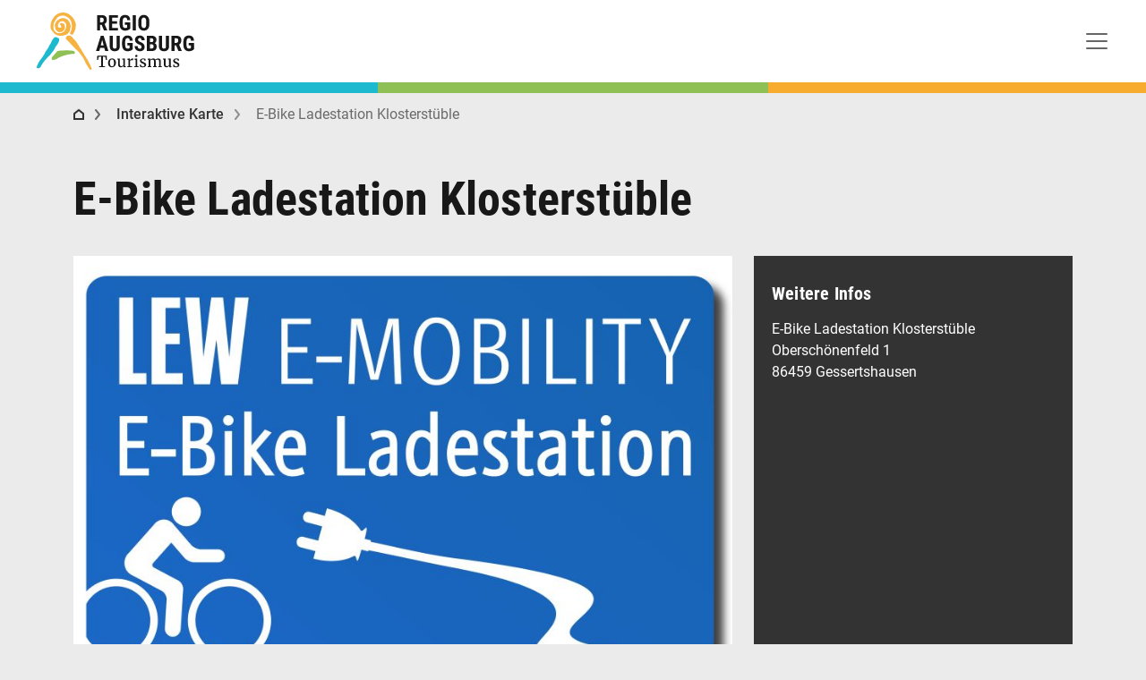

--- FILE ---
content_type: text/html; charset=UTF-8
request_url: https://www.augsburg-tourismus.de/de/poi/e-bike-ladestation-klosterst%C3%BCble
body_size: 11912
content:
<!DOCTYPE html>
<html lang="de">
<head>
<meta charset="UTF-8">
<title>E-Bike Ladestation Klosterstüble - Regio Augsburg Tourismus</title>
<base href="https://www.augsburg-tourismus.de/">
<meta name="robots" content="index,follow">
<meta name="description" content="">
<meta name="generator" content="Contao Open Source CMS">
<meta name="viewport" content="width=device-width, initial-scale=1">
<link rel="stylesheet" href="/assets/css/cookiebar_default.css,colorbox.min.css,main.scss,bootstrap-icons...-4ff7119a.css"><script src="/assets/js/jquery.min.js-9bdc1ca2.js"></script><link rel="alternate" hreflang="de" href="https://www.augsburg-tourismus.de/de/poi">
<link rel="alternate" hreflang="x-default" href="https://www.augsburg-tourismus.de/de/poi">
<script defer>var initializeGoogleMaps=function(){"use strict";function loadGoogleMaps(){var objJSScript=document.createElement("script");objJSScript.src="https://maps.google.com/maps/api/js?language=de&key=AIzaSyAY3mv4vYn_N77kkrB8SUJz35gMmIdW5Ws";objJSScript.id="id_ctlg_gm_api";objJSScript.defer="true";objJSScript.onload=loadGoogleMapsInfoBoxLibrary;document.body.appendChild(objJSScript)}function loadGoogleMapsInfoBoxLibrary(){var objJSScript=document.createElement("script");objJSScript.src="bundles/alnvcatalogmanager/InfoBox.js";objJSScript.id="id_ctlg_ib";objJSScript.defer="true";objJSScript.onload=loadCatalogManagerMaps;document.body.appendChild(objJSScript)}function loadCatalogManagerMaps(){if(typeof CatalogManagerMaps!=="undefined"){if(typeof CatalogManagerMaps==="object"&&CatalogManagerMaps.length){for(var i=0;i<CatalogManagerMaps.length;i++){CatalogManagerMaps[i]()}}}}loadGoogleMaps()}</script><script>document.addEventListener("DOMContentLoaded",()=>{const parallaxContainers=document.querySelectorAll(".parallax-container");const isMobile=/iPod|iPhone|iPad|Android/i.test(navigator.userAgent);const setParallaxHeight=()=>{const height=isMobile?Math.floor(window.innerHeight*0.5):Math.max(window.innerHeight*0.7,200)|0;parallaxContainers.forEach(container=>{container.style.height=`${height}px`})};setParallaxHeight();if(!isMobile){window.addEventListener("resize",setParallaxHeight)}})</script>
</head>
<body id="top">
<div id="wrapper">
<header id="header">
<div class="inside">
<!-- indexer::stop -->
<nav class="mod_navigation block navbar navbar-expand-xxl navbar-ligh mx-lg-4">
<a class="navbar-brand brand-full" href="https://www.augsburg-tourismus.de/de"><img src="files/augsburgtourismus/theme/images/logo_desktop.svg" width="178" height="66" alt="Regio Augsburg Tourismus" itemprop="image"></a>
<a href="/de/poi/e-bike-ladestation-klosterst%C3%BCble#skipNavigation4" class="invisible d-none">Navigation überspringen</a>
<button class="navbar-toggler" type="button" data-bs-toggle="collapse" data-bs-target="#navbarSupportedContent" aria-controls="navbarSupportedContent" aria-expanded="false" aria-label="Toggle navigation">
<span class="navbar-toggler-icon"></span>
</button>
<div class="collapse navbar-collapse" id="navbarSupportedContent">
<ul class="navbar-nav ms-auto mt-2 mt-xl-0 level_1">
<li class="nav-item">
<a href="/de/unesco-welterbe" class="nav-link"
>
UNESCO-Welterbe      </a>
</li>
<li class="nav-item">
<a href="/de/fuehrungen" title="Führungen in Augsburg" class="nav-link"
>
Führungen      </a>
</li>
<li class="nav-item">
<a href="/de/sehenswuerdigkeiten/highlights" title="Sehenswürdigkeiten von Augsburg und Umgebung" class="nav-link"
>
Sehenswert      </a>
</li>
<li class="nav-item">
<a href="/de/museen-in-augsburg-und-der-region" class="nav-link"
>
Museen      </a>
</li>
<li class="nav-item">
<a href="/de/aktivitaeten" title="Erleben Sie Augsburg und die Region" class="nav-link"
>
Aktivitäten      </a>
</li>
<li class="nav-item">
<a href="/de/uebernachten" title="Übernachten in Augsburg und der Region" class="nav-link"
>
Übernachten      </a>
</li>
<li class="nav-item">
<a href="/de/essen-trinken" title="Essen&amp;Trinken in Augsburg und der Region" class="nav-link"
>
Gastro      </a>
</li>
<li class="nav-item">
<a href="/de/messe-tagung-kongress" class="nav-link"
>
Messe&Tagung      </a>
</li>
<li class="nav-item">
<a href="/de/Tickets" class="nav-link"
>
Tickets      </a>
</li>
</ul>
<ul class="ms-3 nav flex-row-reverse">
<li class="nav-item dropdown">
<!-- indexer::stop -->
<nav class="mod_changelanguage block">
<a class="ps-2 dropdown-toggle" data-bs-toggle="dropdown" href="#" role="button" aria-haspopup="true" aria-expanded="false">
<span class="visually-hidden">Sprache wechseln
</span>
<span class="icon lang-de active" aria-hidden="true"></span>
</a>
<div class="dropdown-menu dropdown-menu-end level_1">
<a
class="dropdown-item lang-de active active"
href="/de/poi"
>
Deutsch        </a>
<a
class="dropdown-item lang-en nofallback"
href="/en/welcome"
>
Englisch - English        </a>
<a
class="dropdown-item lang-it nofallback"
href="/it/benvenuti-ad-augusta"
>
Italienisch - italiano        </a>
<a
class="dropdown-item lang-ja nofallback"
href="/ja/"
>
Japanisch - 日本語        </a>
</div>
</nav>
<!-- indexer::continue --></li>
<li class="nav-item me-2">
<a class="search-toggler" aria-expanded="false" title="Suche öffnen">
<span class="visually-hidden">Suche öffnen</span>
<span class="icon icon-search" aria-hidden="true"></span>
</a>
</li>
<li class="nav-item me-2">
<a href="/de/interaktive-karte" title="Interaktive Karte">
<span class="visually-hidden">Interaktive Karte</span>
<span class="icon icon-map" aria-hidden="true"></span>
</a>
</li>
<li class="nav-item me-2">
<a class="ps-2" href="/de/tourist-info" title="Tourist-Information">
<span class="visually-hidden">Tourist-Information</span>
<span class="icon icon-info" aria-hidden="true"></span>
</a>
</li>
</ul>
</div>
<span id="skipNavigation4" class="invisible d-none"></span>
</nav>
<!-- indexer::continue -->
<!-- indexer::stop -->
<div class="ce_form block">
<form action="/de/suche" method="get" enctype="application/x-www-form-urlencoded" id="top_search" class="position-fixed">
<div class="formbody">
<div class="d-flex">      <label for="ctrl_1262" class="visually-hidden form-control me-sm-2">
Suchbegriff eingeben          </label>
<input type="search" name="keywords" id="ctrl_1262" class="text form-control me-sm-2" value="" placeholder="Suche">
<button type="submit" id="ctrl_1263" class="submit btn btn-outline-dark rounded-pill my-2 my-sm-0">Suchen</button>
</div>  </div>
</form>
</div>
<!-- indexer::continue -->
<script>document.currentScript.previousElementSibling.querySelector('form')?.addEventListener('submit',e=>{if(e.submitter){setTimeout(()=>e.submitter.disabled=!0);setTimeout(()=>e.submitter.disabled=!1,30000)}})</script>
<div class="stripes d-flex flex-row">
<div class="stripe-1"></div>
<div class="stripe-2"></div>
<div class="stripe-3"></div>
</div>            </div>
</header>
<div id="container_before">
<div class="inside">
<!-- indexer::stop -->
<nav class="mod_breadcrumb block" aria-label="breadcrumb">
<div class="container">
<ol class="breadcrumb">
<li class="breadcrumb-item first"><a href="https://www.augsburg-tourismus.de/de" title="Regio Augsburg Tourismus">Regio Augsburg Tourismus</a></li>
<li class="breadcrumb-item"><a href="/de/interaktive-karte" title="Interaktive Karte"><span>Interaktive Karte</span></a></li>
<li class="breadcrumb-item active" aria-current="page"><span>E-Bike Ladestation Klosterstüble</span></li>
</ol>
</div>
</nav>
<!-- indexer::continue -->
</div>
</div>
<div id="container">
<main id="main">
<div class="inside">
<div class="mod_article block container" id="article-1554">
<div class="mod_catalogMasterView block">
<div class="ctlg_master block">
<h1>E-Bike Ladestation Klosterstüble</h1>
<!-- start
*
* The code below should not be used. You can replace it with your own code. Just follow the instruction:
*
* All catalog values are located in the "$this" Variable. Access individual values ​​with the arrow operator.
* For Example:
* Output simple string: $this->yourFieldname
* Format numbers: number_format( $this->yourFieldname, 2, ',', '.' ) €
* Output joins: $this->tablenameYourFieldname
* Output array: implode ( ', ', $this->yourFieldname )
* Output associative array: implode( ', ', array_map( function( $arrValue ) { return $arrValue['title'] }, $this->yourFieldname ) )
*
-->
<div class="ctlg_entities row mb-4">
<div class="col-sm-12 col-md-12 col-lg-8">
<div class="mb-4">
<img src="/assets/images/4/p_100130054-z0q00ysp6za7v2t.jpg"  width="856" height="571" alt="E-Bike Ladestation Klosterstüble">
</div>
<div class="bg-white h-auto">
<div class="teasertext">
<p class="lead"></p>
<p></p>
</div>
</div>
</div>
<div class="col-sm-12 col-md-12 col-lg-4">
<div class="bg-dark-subtle h-100">
<div class="">
<h4>Weitere Infos</h4>
<p>E-Bike Ladestation Klosterstüble<br>Oberschönenfeld 1<br>86459 Gessertshausen</p>      	  </div>
</div>
</div>
</div>
<!-- end -->
<h2 class="mt-5">Übersichtskarte</h2>
<div class="mb-4">
<div class="mod_catalogUniversalView block">
<div id="id_map_286" class="catalog_map_default" style="width: 100%; height: 600px;">
<div class="bg-white w-100 h-100 d-flex justify-content-center align-items-center">
<div class="text-center">
<img src="/files/augsburgtourismus/theme/images/cookie-consent/Cookie-Consent_Google-Maps.png"  width="129" height="116" alt="" class="mb-4">
<div class="h2">Google Maps ist blockiert</div>
<p>Stimmen Sie der Nutzung von Google Maps zur Darstellung von Karten zu.</p>
<button id="confirm_map_286" class="mt-3 btn btn-outline-dark submit">Akzeptieren und anzeigen</button>
</div>
</div>
</div>
<script defer>'use strict';var CatalogManagerMaps=CatalogManagerMaps||[];var objCatalogMapView_map_286=null;var objCatalogMapBounds_map_286=null;CatalogManagerMaps[CatalogManagerMaps.length]=function(){var objLatLng=new google.maps.LatLng("48.358492","10.7914007");objCatalogMapBounds_map_286=new google.maps.LatLngBounds();objCatalogMapView_map_286=new google.maps.Map(document.getElementById("id_map_286"),{maxZoom:19,center:objLatLng,zoom:17,scrollwheel:!1,mapTypeId:google.maps.MapTypeId.ROADMAP,disableDefaultUI:!0,zoomControl:!0,styles:[{"featureType":"poi","elementType":"all","stylers":[{"visibility":"off"}]}]})}</script>
<script defer>var enableGoogleMaps=function(){var objAgreeButton=document.getElementById('confirm_map_286');if(typeof objAgreeButton!=='undefined'){objAgreeButton.addEventListener('click',function(){var objDate=new Date();objDate.setTime(objDate.getTime()+30758400);var strExpires="expires="+objDate.toUTCString();document.cookie="catalog_google_maps_privacy_confirmation=1;"+strExpires+";path=/";initializeGoogleMaps()})}};if(document.addEventListener){document.addEventListener('DOMContentLoaded',enableGoogleMaps,!1)}else if(document.attachEvent){document.attachEvent('onload',enableGoogleMaps)}</script>
<script defer>'use strict';var CatalogManagerMaps=CatalogManagerMaps||[];CatalogManagerMaps[CatalogManagerMaps.length]=function(){var objLatLng=new google.maps.LatLng("48.3125361","10.7263814");var objMarker=new google.maps.Marker({map:objCatalogMapView_map_286,position:objLatLng});objCatalogMapBounds_map_286.extend(objLatLng);objCatalogMapView_map_286.fitBounds(objCatalogMapBounds_map_286)}</script>
</div>
</div>
</div>
</div>
</div>
</div>
</main>
</div>
<footer id="footer">
<div class="inside">
<div class="bg-primary-tint-50 d-flex justify-content-center align-items-center flex-wrap gap-3 text-center p-4 mb-5">
<img src="/assets/images/x/brochures_72x72-v90nw391n1kp8yt.svg"  width="72" height="72" alt="Broschüren lesen, downloaden oder bestellen">
<p class="mb-0 mx-4 fs-3 fw-medium text-dark">
Broschüren lesen, downloaden oder bestellen
</p>
<a class="btn btn-dark" href="/de/broschueren">Broschüren</a>
</div>
<div class="footer">
<div class="container">
<div class="footer-inner">
<div class="row">
<div class="col-sm-6 col-lg-3">
<div class="footer-content">
<h4>Regio Augsburg Tourismus</h4>
<!-- indexer::stop -->
<nav class="mod_customnav block">
<a href="/de/poi/e-bike-ladestation-klosterst%C3%BCble#skipNavigation215" class="invisible">Navigation überspringen</a>
<ul class="nav flex-column level_1">
<li><a href="/de/wir-ueber-uns">Wir über uns</a></li>
<li><a href="/de/leistungen-fuer-mitglieder">Leistungen für Mitglieder</a></li>
<li><a href="/de/mitglieder">Mitglieder</a></li>
<li><a href="/de/kontakt">Kontakt</a></li>
<li><a href="/de/presse">Presse</a></li>
<li><a href="/de/pressespiegel">Pressespiegel</a></li>
<li><a href="/de/allgemeine-geschaeftsbedingungen">Allgemeine Geschäftsbedingungen</a></li>
<li><a href="/de/impressum">Impressum</a></li>
<li><a href="/de/datenschutz">Datenschutz</a></li>
<li><a href="/de/sitemap">Sitemap</a></li>
<li><!-- indexer::stop -->
<div class="mod_cookiebar_opener block">
<a href="javascript:;" class="ccb-trigger ccb-prefill" title="" rel="noreferrer noopener">Cookie-Einstellungen</a>
</div>
<!-- indexer::continue --></li>
</ul>
<span id="skipNavigation215" class="invisible"></span>
</nav>
<!-- indexer::continue -->
</div>
</div>
<div class="col-sm-6 col-lg-3">
<div class="footer-content">
<h4>Tourist-Information</h4>
<p>Am Rathausplatz 1, Augsburg<br>
T. +49(0)821 50207-0<br>
<a href="&#109;&#97;&#105;&#108;&#116;&#111;&#58;&#116;&#x6F;&#117;&#x72;&#105;&#x73;&#109;&#x75;&#115;&#x40;&#114;&#x65;&#103;&#x69;&#111;&#x2D;&#97;&#x75;&#103;&#x73;&#98;&#x75;&#114;&#x67;&#46;&#x64;&#101;" class="email">&#116;&#x6F;&#117;&#x72;&#105;&#x73;&#109;&#x75;&#115;&#x40;&#114;&#x65;&#103;&#x69;&#111;&#x2D;&#97;&#x75;&#103;&#x73;&#98;&#x75;&#114;&#x67;&#46;&#x64;&#101;</a></p>
<p>April bis Oktober:<br>
Mo–Fr: 8.30 bis 17.30 Uhr<br>
Sa: 10 bis 17 Uhr<br>
So, Feiertage: 10 bis 15 Uhr</p>
<p>November bis März:<br>
Mo–Fr: 9 bis 17 Uhr<br>
Sa: 10 bis 17 Uhr<br>
So, Feiertage: 10 bis 15 Uhr</p>
</div>
</div>
<div class="d-none d-lg-block col-sm-12 col-lg-6">
<div class="footer-content">
<h4>Partner-Links</h4>
<div class="row">
<div class="col-sm-6">
<strong>Region</strong>
<nav>
<ul class="nav flex-column">
<li class="nav-item"><a target="_blank" href="https://www.augsburg.de">www.augsburg.de</a></li>
<li class="nav-item"><a target="_blank" href="https://www.lra-aic-fdb.de">www.lra-aic-fdb.de</a></li>
<li class="nav-item"><a target="_blank" href="https://www.landkreis-augsburg.de">www.landkreis-augsburg.de</a></li>
<li class="nav-item"><a target="_blank" href="https://www.augsburg-city.de">www.augsburg-city.de</a></li>
</ul>
</nav>
<strong>Tourismuspartner</strong>
<nav>
<ul class="nav flex-column">
<li class="nav-item"><a target="_blank" href="https://www.augsburger-land.de">www.augsburger-land.de</a></li>
<li class="nav-item"><a target="_blank" href="https://www.wittelsbacherland.de">www.wittelsbacherland.de</a></li>
<li class="nav-item"><a target="_blank" href="https://www.romantischestrasse.de">www.romantischestrasse.de</a></li>
<li class="nav-item"><a target="_blank" href="https://historicgermany.travel">www.historicgermany.travel</a></li>
<li class="nav-item"><a target="_blank" href="https://www.bayerisch-schwaben.de">www.bayerisch-schwaben.de</a></li>
<li class="nav-item"><a target="_blank" href="https://www.seenschifffahrt.de">www.seenschifffahrt.de</a></li>
<li class="nav-item"><a target="_blank" href="https://www.neuburg-donau.de/">www.neuburg-donau.de</a></li>
</ul>
</nav>
</div>
<div class="col-sm-6">
<strong>Ferienstraßen</strong>
<nav>
<ul class="nav flex-column">
<li class="nav-item"><a target="_blank" href="https://www.romantischestrasse.de">www.romantischestrasse.de</a></li>
<li class="nav-item"><a target="_blank" href="https://www.viaclaudia.org">www.viaclaudia.org</a></li>
<li class="nav-item"><a target="_blank" href="https://www.viajulia.de">www.viajulia.de</a></li>
<li class="nav-item"><a target="_blank" href="https://www.sisi-strasse.info">www.sisi-strasse.info</a></li>
<li class="nav-item"><a target="_blank" href="https://www.fuggerstrasse.eu">www.fuggerstrasse.eu</a></li>
</ul>
</nav>
<strong>Medienpartner</strong>
<nav>
<ul class="nav flex-column">
<li class="nav-item"><a target="_blank" href="http://www.augsburger-allgemeine.de">www.augsburger-allgemeine.de</a></li>
<li class="nav-item"><a target="_blank" href="http://www.klassikradio.de">www.klassikradio.de</a></li>
<li class="nav-item"><a target="_blank" href="https://www.br-klassik.de/">www.br-klassik.de</a></li>
<li class="nav-item"><a target="_blank" href="https://www.augsburgwiki.de/">www.augsburgwiki.de</a></li>
</ul>
</nav>
</div>
</div>
</div>
</div>
</div>
<div class="text-center pt-4">
<!-- from cache (3046/3600) --><style>#pe_rating{display:inline-block;font-size:16px;text-align:center;color:#726542;border:none;text-decoration:none;outline:none;font-size-adjust:.5}#pe_rating,#pe_rating *{box-sizing:border-box}#pe_rating #pe_additional_info{overflow:hidden;height:20px;margin:-20px;line-height:200px;padding-top:20px}#pe_rating.pe_g #pe_name{overflow:hidden;position:absolute;height:10px;line-height:50px;padding-top:50px}#pe_rating.pe_g #pe_name img{display:block}#pe_rating.pe_g .pe_u{display:block;margin:0 0 .3em;font-size:.8em;line-height:1.2em;color:#726542}#pe_rating.pe_g.pe_l>span>span{margin-left:.1em;margin-right:.1em}#pe_rating.pe_g.pe_l>span>span.pe_u{vertical-align:.6em}#pe_rating.pe_t.pe_b>span>span:first-of-type{display:inline}#pe_rating.pe_t #pe_name,#pe_rating.pe_t>span>span{font-size:.8em;line-height:1.2em}#pe_rating.pe_t>span>span{display:block}#pe_rating.pe_l>span>.pe_u,#pe_rating.pe_l>span>span{display:inline-block}#pe_rating>span>.pe_u{text-decoration:underline}#pe_rating>span>.pe_u:hover{text-decoration:none}#pe_stars{display:inline-block;position:relative;overflow:visible;width:100px;height:1.6rem;margin:0!important;line-height:1em;font-size:18px;text-align:left}#pe_stars .pe_star_container1{left:0;height:24px;width:24px}#pe_stars .pe_star_container2{left:20px;height:24px;width:24px}#pe_stars .pe_star_container3{left:40px;height:24px;width:24px}#pe_stars .pe_star_container4{left:60px;height:24px;width:24px}#pe_stars .pe_star_container5{left:80px;height:24px;width:24px}#pe_stars #pe_filled_stars_container{display:-webkit-box;display:-ms-flexbox;display:flex}#pe_stars #pe_filled_stars_container svg{max-width:unset}#pe_stars>span{display:block;position:absolute;overflow:hidden;top:.1rem;left:0;padding-top:0}#pe_stars>span>span{padding-top:0}</style>
<a id="pe_rating" title="Kundenbewertungen &amp; Erfahrungen zu Regio Augsburg Tourismus GmbH. Mehr Infos anzeigen." target="_blank" href="https://www.provenexpert.com/regio-augsburg-tourismus-gmbh/" class="pe_g pe_b"> <span id="pe_name"> <span>Regio Augsburg Tourismus GmbH</span> </span> <span> <span id="pe_stars"> <span class="pe_star_container1"> <svg width="24" height="24" viewBox="0 0 24 24" fill="none" xmlns="http://www.w3.org/2000/svg" aria-hidden="true"> <path d="M14.4639 9.21094L14.5811 9.44824L14.8438 9.48438L20.4023 10.25L16.3672 14.0869L16.1719 14.2725L16.2197 14.5381L17.1973 19.9883L12.2324 17.3809L12 17.2588L11.7676 17.3809L6.80176 19.9883L7.78027 14.5381L7.82812 14.2725L7.63281 14.0869L3.59668 10.25L9.15625 9.48438L9.41895 9.44824L9.53613 9.21094L12 4.22266L14.4639 9.21094Z" fill="#AB9044" stroke="#AB9044"/> </svg> </span> <span class="pe_star_container2"> <svg width="24" height="24" viewBox="0 0 24 24" fill="none" xmlns="http://www.w3.org/2000/svg" aria-hidden="true"> <path d="M14.4639 9.21094L14.5811 9.44824L14.8438 9.48438L20.4023 10.25L16.3672 14.0869L16.1719 14.2725L16.2197 14.5381L17.1973 19.9883L12.2324 17.3809L12 17.2588L11.7676 17.3809L6.80176 19.9883L7.78027 14.5381L7.82812 14.2725L7.63281 14.0869L3.59668 10.25L9.15625 9.48438L9.41895 9.44824L9.53613 9.21094L12 4.22266L14.4639 9.21094Z" fill="#AB9044" stroke="#AB9044"/> </svg> </span> <span class="pe_star_container3"> <svg width="24" height="24" viewBox="0 0 24 24" fill="none" xmlns="http://www.w3.org/2000/svg" aria-hidden="true"> <path d="M14.4639 9.21094L14.5811 9.44824L14.8438 9.48438L20.4023 10.25L16.3672 14.0869L16.1719 14.2725L16.2197 14.5381L17.1973 19.9883L12.2324 17.3809L12 17.2588L11.7676 17.3809L6.80176 19.9883L7.78027 14.5381L7.82812 14.2725L7.63281 14.0869L3.59668 10.25L9.15625 9.48438L9.41895 9.44824L9.53613 9.21094L12 4.22266L14.4639 9.21094Z" fill="#AB9044" stroke="#AB9044"/> </svg> </span> <span class="pe_star_container4"> <svg width="24" height="24" viewBox="0 0 24 24" fill="none" xmlns="http://www.w3.org/2000/svg" aria-hidden="true"> <path d="M14.4639 9.21094L14.5811 9.44824L14.8438 9.48438L20.4023 10.25L16.3672 14.0869L16.1719 14.2725L16.2197 14.5381L17.1973 19.9883L12.2324 17.3809L12 17.2588L11.7676 17.3809L6.80176 19.9883L7.78027 14.5381L7.82812 14.2725L7.63281 14.0869L3.59668 10.25L9.15625 9.48438L9.41895 9.44824L9.53613 9.21094L12 4.22266L14.4639 9.21094Z" fill="#AB9044" stroke="#AB9044"/> </svg> </span> <span class="pe_star_container5"> <svg width="24" height="24" viewBox="0 0 24 24" fill="none" xmlns="http://www.w3.org/2000/svg" aria-hidden="true"> <defs> <linearGradient id="half-fill" x1="0" y1="0" x2="1" y2="0"> <stop offset="50%" stop-color="#AB9044" /> <stop offset="50%" stop-color="#FFFFFF" /> </linearGradient> </defs> <path d="M14.4639 9.21094L14.5811 9.44824L14.8438 9.48438L20.4023 10.25L16.3672 14.0869L16.1719 14.2725L16.2197 14.5381L17.1973 19.9883L12.2324 17.3809L12 17.2588L11.7676 17.3809L6.80176 19.9883L7.78027 14.5381L7.82812 14.2725L7.63281 14.0869L3.59668 10.25L9.15625 9.48438L9.41895 9.44824L9.53613 9.21094L12 4.22266L14.4639 9.21094Z" fill="url(#half-fill)"/> <path d="M14.4639 9.21094L14.5811 9.44824L14.8438 9.48438L20.4023 10.25L16.3672 14.0869L16.1719 14.2725L16.2197 14.5381L17.1973 19.9883L12.2324 17.3809L12 17.2588L11.7676 17.3809L6.80176 19.9883L7.78027 14.5381L7.82812 14.2725L7.63281 14.0869L3.59668 10.25L9.15625 9.48438L9.41895 9.44824L9.53613 9.21094L12 4.22266L14.4639 9.21094Z" fill="none" stroke="#AB9044"/> </svg> </span> </span> <span class="pe_u" style="color:#726542 !important;"> <span>505</span> Bewertungen auf ProvenExpert.com </span> </span> </a><script type="application/ld+json">{ "@context": "https://schema.org/", "@type": "Product", "name": "Regio Augsburg Tourismus GmbH", "description": "Stadtf\u00fchrungen F\u00fchrungen Tourismus Touristinformation Hotels Tagungen Augsburg", "image": "https://images.provenexpert.com/da/e5/c1e8e51a811e382860b77b9779fd/regio-augsburg-tourismus-gmbh_full_1581602722.jpg", "aggregateRating": { "@type": "AggregateRating", "reviewCount": 505, "ratingValue": 4.61, "bestRating": 5, "worstRating": 1 } }</script>
</div>
</div>
</div>
</div>
<div class="subfooter">
<div class="container">
<div class="subfooter-inner">
<div class="row">
<div class="col-sm-7">
<p>© Regio Augsburg Tourismus GmbH 2026</p>
</div>
<div class="col-sm-5">
<ul class="social-media nav flex-row-reverse">
<li class="nav-item d-inline-block">
<a href="https://urbnups.app/HRD1y7tguGb" target="_blank" rel="noopener">
<span class="visually-hidden">Augsburg Tourismus auf urbnups</span>
<span class="icon icon-urbnups" aria-hidden="true"></span>
</a>
</li>
<li class="nav-item d-inline-block">
<a href="https://www.youtube.com/@augsburgtourismus" target="_blank" rel="noopener">
<span class="visually-hidden">Augsburg Tourismus auf YouTube</span>
<span class="icon icon-youtube" aria-hidden="true"></span>
</a>
</li>
<li class="nav-item d-inline-block">
<a href="https://www.instagram.com/augsburgtourismus/?hl=de" target="_blank" rel="noopener">
<span class="visually-hidden">Augsburg Tourismus auf Instagram</span>
<span class="icon icon-instagram" aria-hidden="true"></span>
</a>
</li>
<li class="nav-item d-inline-block">
<a href="https://www.facebook.com/AugsburgTourismus" target="_blank" rel="noopener">
<span class="visually-hidden">Augsburg Tourismus auf Facebook</span>
<span class="icon icon-facebook" aria-hidden="true"></span>
</a>
</li>
</ul>
</div>
</div>
</div>
</div>
</div>            </div>
</footer>
</div>
<script src="/assets/colorbox/js/colorbox.min.js?v=1.6.4.2"></script>
<script>jQuery(function($){$('a[data-lightbox]').map(function(){$(this).colorbox({loop:!1,rel:$(this).attr('data-lightbox'),maxWidth:'95%',maxHeight:'95%'})})})</script>
<script>$(document).ready(function(){$(".carousel").each(function(){var $carousel=$(this);var carouselId=$carousel.attr("id");var $items=$carousel.find(".carousel-item");var $indicators=$carousel.find(".carousel-indicators");var itemCount=$items.length;$items.first().addClass("active");$indicators.empty();for(var i=0;i<itemCount;i++){var $indicator=$("<button>").attr("type","button").attr("data-bs-target","#"+carouselId).attr("data-bs-slide-to",i).attr("aria-label","Slide "+i);if(i===0){$indicator.addClass("active")}
$indicators.append($indicator)}})})</script>
<script src="/files/augsburgtourismus/theme/bootstrap-5.3.6/dist/js/bootstrap.bundle.min.js?v=700c2dd9"></script><script src="/files/augsburgtourismus/theme/js/parallax.min.js?v=2398d1a9"></script><script src="/files/augsburgtourismus/theme/js/jquery.flip.min.js?v=3db9cc5c"></script><script src="/files/augsburgtourismus/theme/googlemaps/markerclusterer/index.min.js?v=687f93b7"></script><script src="/files/augsburgtourismus/theme/simplebar/simplebar.min.js?v=58dbaff8"></script>
<script>$(function(){$(".card-grid").flip()})</script>
<script>document.addEventListener("DOMContentLoaded",()=>{const header=document.getElementById("header");const wrapper=document.getElementById("wrapper");const topSearch=document.getElementById("top_search");const brandImg=document.querySelector(".brand-full img");const searchToggler=document.querySelector(".search-toggler");const dropdownLinks=document.querySelectorAll(".ce_catalogFilterForm .dropdown-menu a");const MOBILE_LOGO="files/augsburgtourismus/theme/images/logo_mobile.svg";const DESKTOP_LOGO="files/augsburgtourismus/theme/images/logo_desktop.svg";const SCROLL_THRESHOLD=31;const MOBILE_WIDTH=767;let brandHeight=brandImg?.clientHeight||66;let options=[];if(window.innerWidth>MOBILE_WIDTH){header?.classList.add("fixed-top");if(wrapper&&header){wrapper.style.paddingTop=`${header.offsetHeight}px`}}
let lastScrollTop=0;let ticking=!1;function onScroll(){const scrollTop=window.scrollY;if(window.innerWidth<=MOBILE_WIDTH)return;if(scrollTop>0){topSearch?.style.setProperty("display","none");if(scrollTop<SCROLL_THRESHOLD){if(brandImg){brandImg.removeAttribute("width");brandImg.removeAttribute("height");brandImg.style.height=`${brandHeight - scrollTop}px`}}else{if(brandImg){brandImg.src=MOBILE_LOGO;brandImg.style.height=`36px`}}}else{if(brandImg){brandImg.src=DESKTOP_LOGO;brandImg.style.height=`66px`}}
ticking=!1}
function requestTick(){if(!ticking){window.requestAnimationFrame(onScroll);ticking=!0}}
window.addEventListener("scroll",requestTick);searchToggler?.addEventListener("click",()=>{if(topSearch){const isVisible=getComputedStyle(topSearch).display!=="none";topSearch.style.display=isVisible?"none":"block"}});dropdownLinks.forEach(link=>{link.addEventListener("click",(event)=>{event.preventDefault();const val=link.getAttribute("data-value");const input=link.querySelector("input");const idx=options.indexOf(val);if(idx>-1||input?.checked){options.splice(idx,1);setTimeout(()=>input&&(input.checked=!1),0)}else{options.push(val);setTimeout(()=>input&&(input.checked=!0),0)}
link.blur()})})})</script>
<script>document.addEventListener("DOMContentLoaded",function(){const blocks=document.querySelectorAll(".layout_short");blocks.forEach((block,i)=>{const content=block.querySelector(".content-collapse");const moreBtn=block.querySelector(".show-more-btn");const lessBtn=block.querySelector(".show-less-btn");const fadeOverlay=block.querySelector(".fade-overlay");if(!content||!moreBtn||!lessBtn)return;const collapsedHeight="72px";if(!content.id){content.id=`content-auto-${i}`;moreBtn.setAttribute("aria-controls",content.id);lessBtn.setAttribute("aria-controls",content.id)}
function expandContent(){const fullHeight=content.scrollHeight+"px";content.style.height=fullHeight;content.style.transition="height 0.3s ease-in-out";content.classList.add("expanded");moreBtn.classList.add("d-none");lessBtn.classList.remove("d-none");moreBtn.setAttribute("aria-expanded","true");lessBtn.setAttribute("aria-expanded","true");if(fadeOverlay)fadeOverlay.style.opacity="0";content.addEventListener("transitionend",function handler(e){if(e.propertyName==="height"){content.style.height="auto";content.removeEventListener("transitionend",handler)}})}
function collapseContent(){const fullHeight=content.scrollHeight+"px";content.style.height=fullHeight;content.offsetHeight;content.style.transition="height 0.3s ease-in-out";content.style.height=collapsedHeight;content.classList.remove("expanded");moreBtn.classList.remove("d-none");lessBtn.classList.add("d-none");moreBtn.setAttribute("aria-expanded","false");lessBtn.setAttribute("aria-expanded","false");if(fadeOverlay)fadeOverlay.style.opacity="1"}
moreBtn.addEventListener("click",expandContent);lessBtn.addEventListener("click",collapseContent)})})</script>
<script>document.querySelectorAll('.load-more').forEach(button=>{const container=button.closest('.load-more-container');if(!container)return;const items=container.querySelectorAll('.load-more-item');let visibleCount=0;const step=9;items.forEach(item=>item.classList.remove('show'));function showNextItems(){for(let i=visibleCount;i<visibleCount+step&&i<items.length;i++){setTimeout(()=>{items[i].classList.add('show')},(i-visibleCount)*100)}
visibleCount+=step;if(visibleCount>=items.length){button.classList.add('d-none')}}
showNextItems();button.addEventListener('click',showNextItems)})</script>
<script>document.addEventListener("DOMContentLoaded",()=>{document.querySelectorAll('.custom-card-front[role="button"]').forEach(front=>{const uid=front.getAttribute("aria-controls").replace("overlay-","");const overlay=document.getElementById("overlay-"+uid);if(!overlay)return;let prevFocus=null;function open(){prevFocus=document.activeElement;front.setAttribute("aria-expanded","true");overlay.setAttribute("aria-hidden","false");overlay.classList.add("show");overlay.focus({preventScroll:!0});overlay.addEventListener("keydown",trapFocus)}
function close(){front.setAttribute("aria-expanded","false");overlay.setAttribute("aria-hidden","true");overlay.classList.remove("show");overlay.removeEventListener("keydown",trapFocus);setTimeout(()=>{if(prevFocus&&typeof prevFocus.focus==="function"){prevFocus.focus({preventScroll:!0})}else{front.focus({preventScroll:!0})}},200)}
function trapFocus(e){if(e.key==="Escape"){e.preventDefault();close()}
if(e.key==="Enter"||e.key===" "){e.preventDefault();close()}}
front.addEventListener("click",()=>{if(front.getAttribute("aria-expanded")==="true")close();else open()});front.addEventListener("keydown",e=>{if(e.key==="Enter"||e.key===" "){e.preventDefault();if(front.getAttribute("aria-expanded")==="true")close();else open()}});overlay.addEventListener("click",close);overlay.addEventListener("keydown",trapFocus)})})</script>
<script type="application/ld+json">
{
    "@context": "https:\/\/schema.org",
    "@graph": [
        {
            "@type": "WebPage"
        },
        {
            "@type": "BreadcrumbList",
            "itemListElement": [
                {
                    "@type": "ListItem",
                    "item": {
                        "@id": "\/de\/barrierefreiheit",
                        "name": "Augsburg Tourismus DE (Deutsch)"
                    },
                    "position": 1
                },
                {
                    "@type": "ListItem",
                    "item": {
                        "@id": "\/de\/interaktive-karte",
                        "name": "Interaktive Karte"
                    },
                    "position": 2
                },
                {
                    "@type": "ListItem",
                    "item": {
                        "@id": "\/de\/poi\/e-bike-ladestation-klosterst%C3%BCble",
                        "name": "E-Bike Ladestation Klosterstüble"
                    },
                    "position": 3
                }
            ]
        }
    ]
}
</script>
<script type="application/ld+json">
{
    "@context": "https:\/\/schema.contao.org",
    "@graph": [
        {
            "@type": "Page",
            "fePreview": false,
            "groups": [],
            "noSearch": false,
            "pageId": 1280,
            "protected": false,
            "title": "E-Bike Ladestation Klosterstüble"
        }
    ]
}
</script>
<!-- indexer::stop -->
<div  class="contao-cookiebar cc-wrap cookiebar_default_deny cc-middle" role="complementary" aria-describedby="cookiebar-desc" data-nosnippet>
    <div class="cc-inner" aria-live="assertive" role="alert">
        <div id="cookiebar-desc" class="cc-head">
                            <p><strong>Cookie- und Datenschutzhinweise</strong></p>
<p>Diese Webseite verwendet Cookies und externe Medien, um bestimmte Funktionen zu ermöglichen und das Angebot zu verbessern.</p>                    </div>

        <div class="cc-groups">
                                                <div class="cc-group">
                                                    <input type="checkbox" name="group[]" id="g1" value="1" data-toggle-cookies disabled checked>
                                                <label for="g1" class="group">Essenziell</label>
                        <button class="cc-detail-btn cc-focus" data-toggle-group aria-expanded="false" aria-controls="cg1">
                            <span>Details einblenden<span class="cc-invisible"> für Essenziell</span></span>
                            <span>Details ausblenden<span class="cc-invisible"> für Essenziell</span></span>
                        </button>
                        <div id="cg1" class="cc-cookies toggle-group">
                                                                                        <div class="cc-cookie">
                                    <input type="checkbox" name="cookie[]" id="c2" value="2" disabled checked>
                                    <label for="c2" class="cookie">Contao HTTPS CSRF Token</label>
                                    <p>Schützt vor Cross-Site-Request-Forgery Angriffen.</p>                                                                            <div class="cc-cookie-info">
                                                                                                                                        <div><span>Speicherdauer:</span> Dieses Cookie bleibt nur für die aktuelle Browsersitzung bestehen.</div>
                                                                                                                                </div>
                                                                                                        </div>
                                                            <div class="cc-cookie">
                                    <input type="checkbox" name="cookie[]" id="c3" value="3" disabled checked>
                                    <label for="c3" class="cookie">PHP SESSION ID</label>
                                    <p>Speichert die aktuelle PHP-Session.</p>                                                                            <div class="cc-cookie-info">
                                                                                                                                        <div><span>Speicherdauer:</span> Dieses Cookie bleibt nur für die aktuelle Browsersitzung bestehen.</div>
                                                                                                                                </div>
                                                                                                        </div>
                                                    </div>
                    </div>
                                    <div class="cc-group">
                                                    <input type="checkbox" name="group[]" id="g2" value="2" data-toggle-cookies>
                                                <label for="g2" class="group">Statistik</label>
                        <button class="cc-detail-btn cc-focus" data-toggle-group aria-expanded="false" aria-controls="cg2">
                            <span>Details einblenden<span class="cc-invisible"> für Statistik</span></span>
                            <span>Details ausblenden<span class="cc-invisible"> für Statistik</span></span>
                        </button>
                        <div id="cg2" class="cc-cookies toggle-group">
                                                                                        <div class="cc-cookie">
                                    <input type="checkbox" name="cookie[]" id="c98" value="98">
                                    <label for="c98" class="cookie">Google Analytics</label>
                                                                                                                                            </div>
                                                            <div class="cc-cookie">
                                    <input type="checkbox" name="cookie[]" id="c4" value="4">
                                    <label for="c4" class="cookie">Matomo</label>
                                                                                                                                            </div>
                                                    </div>
                    </div>
                                    <div class="cc-group">
                                                    <input type="checkbox" name="group[]" id="g3" value="3" data-toggle-cookies>
                                                <label for="g3" class="group">Externe Medien</label>
                        <button class="cc-detail-btn cc-focus" data-toggle-group aria-expanded="false" aria-controls="cg3">
                            <span>Details einblenden<span class="cc-invisible"> für Externe Medien</span></span>
                            <span>Details ausblenden<span class="cc-invisible"> für Externe Medien</span></span>
                        </button>
                        <div id="cg3" class="cc-cookies toggle-group">
                            <p>Inhalte von Videoplattformen und Social-Media-Plattformen werden standardmäßig blockiert. Wenn Cookies von externen Medien akzeptiert werden, bedarf der Zugriff auf diese Inhalte keiner manuellen Einwilligung mehr.</p>                                                            <div class="cc-cookie">
                                    <input type="checkbox" name="cookie[]" id="c104" value="104">
                                    <label for="c104" class="cookie">Brevo Newsletter</label>
                                                                                                                                            </div>
                                                            <div class="cc-cookie">
                                    <input type="checkbox" name="cookie[]" id="c6" value="6">
                                    <label for="c6" class="cookie">YouTube</label>
                                                                                                                                            </div>
                                                            <div class="cc-cookie">
                                    <input type="checkbox" name="cookie[]" id="c11" value="11">
                                    <label for="c11" class="cookie">Vimeo</label>
                                                                                                                                            </div>
                                                            <div class="cc-cookie">
                                    <input type="checkbox" name="cookie[]" id="c7" value="7">
                                    <label for="c7" class="cookie">Yumpu</label>
                                    <p>Die Darstellung von Magazinen und Broschüren zum Blättern ist eine externe Funktion von <a href="http://www.yumpu.com" target="_blank" rel="noopener">Yumpu</a>. Mit Ihrer Einwilligung werden Daten an den Anbieter gesendet und Cookies aktiviert. Mehr Infos finden Sie in den <a href="/de/datenschutz">Datenschutzbestimmungen</a>.</p>                                                                                                        </div>
                                                            <div class="cc-cookie">
                                    <input type="checkbox" name="cookie[]" id="c32" value="32">
                                    <label for="c32" class="cookie">Ameropa</label>
                                    <p>Die Hotel+Bahn-Angebote sind eine externe Funktion von <a href="http://www.ameropa.de" target="_blank" rel="noopener">Ameropa</a>. Mit Ihrer Einwilligung werden Daten an den Anbieter gesendet und Cookies aktiviert. Mehr Infos finden Sie in den <a href="/de/datenschutz">Datenschutzbestimmungen</a>.</p>                                                                                                        </div>
                                                            <div class="cc-cookie">
                                    <input type="checkbox" name="cookie[]" id="c5" value="5">
                                    <label for="c5" class="cookie">Milotree</label>
                                                                                                                                            </div>
                                                            <div class="cc-cookie">
                                    <input type="checkbox" name="cookie[]" id="c8" value="8">
                                    <label for="c8" class="cookie">Webticketshop</label>
                                                                                                                                            </div>
                                                            <div class="cc-cookie">
                                    <input type="checkbox" name="cookie[]" id="c37" value="37">
                                    <label for="c37" class="cookie">Webticketwidget</label>
                                                                                                                                            </div>
                                                            <div class="cc-cookie">
                                    <input type="checkbox" name="cookie[]" id="c9" value="9">
                                    <label for="c9" class="cookie">Google Maps</label>
                                                                                                                                            </div>
                                                            <div class="cc-cookie">
                                    <input type="checkbox" name="cookie[]" id="c10" value="10">
                                    <label for="c10" class="cookie">Radeln und Wandern</label>
                                                                                                                                            </div>
                                                            <div class="cc-cookie">
                                    <input type="checkbox" name="cookie[]" id="c33" value="33">
                                    <label for="c33" class="cookie">Augsburg.tv</label>
                                                                                                                                            </div>
                                                            <div class="cc-cookie">
                                    <input type="checkbox" name="cookie[]" id="c34" value="34">
                                    <label for="c34" class="cookie">Facebook</label>
                                                                                                                                            </div>
                                                            <div class="cc-cookie">
                                    <input type="checkbox" name="cookie[]" id="c103" value="103">
                                    <label for="c103" class="cookie">PioSphere Chatbot</label>
                                                                                                                                            </div>
                                                    </div>
                    </div>
                                    </div>

        <div class="cc-footer highlight">
                                <button class="cc-btn cc-focus save" data-save>Auswahl speichern</button>
                <button class="cc-btn cc-focus success" data-accept-all>Alle akzeptieren</button>
                <button class="cc-btn cc-focus deny" data-deny-all>Alle ablehnen</button>
        </div>

        <div class="cc-info">
                                                                <a class="cc-focus" href="https://www.augsburg-tourismus.de/de/datenschutz">Datenschutz</a>
                                    <a class="cc-focus" href="https://www.augsburg-tourismus.de/de/impressum">Impressum</a>
                                    </div>
    </div>
</div>
<!-- indexer::continue -->
<script src="bundles/contaocookiebar/scripts/cookiebar.min.js?v=d9ac5ff5"></script><script>var cookiebar = new ContaoCookiebar({configId:1,pageId:1,hideOnInit:0,blocking:0,focusTrap:1,version:5,lifetime:63072000,consentLog:0,token:'ccb_contao_token',doNotTrack:0,currentPageId:1280,excludedPageIds:[17,16],cookies:{"98":{"id":98,"type":"googleAnalytics","checked":false,"token":["_ga","_gat_gtag_G_HS95BEDJKB","_gid"],"resources":[{"src":"https:\/\/www.googletagmanager.com\/gtag\/js?id=G-HS95BEDJKB","flags":["async"],"mode":1}],"priority":0,"scripts":[{"script":"window.dataLayer=window.dataLayer||[];function gtag(){dataLayer.push(arguments)} gtag('js',new Date());gtag('config','G-HS95BEDJKB' ,{\n\t\"anonymize_ip\": true,\n\t\"cookie_domain\": \"augsburg-tourismus.de\",\n\t\"cookie_expires\": 2419200,\n\t\"cookie_prefix\": \"regio\",\n\t\"cookie_update\": false,\n\t\"cookie_flags\": \"SameSite=None;Secure\"\n})","position":3,"mode":1},{"script":"try{ let keys = []; Object.keys(window.google_tag_manager).forEach((key) => { if(key.indexOf('G-') === 0 || key.indexOf('GTM-') === 0){ window['ga-disable-' + key] = true; } }); }catch (e) {}","position":3,"mode":2}]},"4":{"id":4,"type":"matomo","checked":false,"token":null,"resources":[],"priority":0,"scripts":[{"script":"var _paq = window._paq = window._paq || []; _paq.push(['disableCookies']);\n_paq.push(['trackPageView']);\n_paq.push(['enableLinkTracking']); (function() { var u='\/\/matomo.regio-augsburg.de\/'; _paq.push(['setTrackerUrl', u+'matomo.php']); _paq.push(['setSiteId', 1]); var d=document, g=d.createElement('script'), s=d.getElementsByTagName('script')[0]; g.type='text\/javascript'; g.async=true; g.src=u+'matomo.js'; s.parentNode.insertBefore(g,s);})();","position":3,"mode":1}]},"104":{"id":104,"type":"script","checked":false,"token":null,"resources":[],"priority":0,"scripts":[]},"6":{"id":6,"type":"iframe","checked":false,"token":null,"resources":[],"priority":0,"scripts":[],"iframeType":"youtube"},"11":{"id":11,"type":"iframe","checked":false,"token":null,"resources":[],"priority":0,"scripts":[],"iframeType":"vimeo"},"7":{"id":7,"type":"iframe","checked":false,"token":null,"resources":[],"priority":0,"scripts":[],"iframeType":"yumpu"},"32":{"id":32,"type":"iframe","checked":false,"token":null,"resources":[],"priority":0,"scripts":[],"iframeType":"ameropa"},"5":{"id":5,"type":"script","checked":false,"token":null,"resources":[{"src":"https:\/\/cdn001.milotree.com\/container\/011386milotree.js","flags":["async","defer"],"mode":1}],"priority":0,"scripts":[]},"8":{"id":8,"type":"script","checked":false,"token":null,"resources":[],"priority":0,"scripts":[]},"37":{"id":37,"type":"script","checked":false,"token":null,"resources":[],"priority":0,"scripts":[]},"9":{"id":9,"type":"script","checked":false,"token":null,"resources":[{"src":"https:\/\/polyfill.io\/v3\/polyfill.min.js?features=default","flags":["defer"],"mode":1}],"priority":0,"scripts":[{"script":"if (!document.cookie.match(\/^(.*;)?\\s*catalog_google_maps_privacy_confirmation\\s*=\\s*[^;]+(.*)?$\/)) {\n\tvar objDate=new Date();\n\tobjDate.setTime(objDate.getTime()-30758400);\n\tvar strExpires=\"expires=\"+objDate.toUTCString();\n\tdocument.cookie=\"catalog_google_maps_privacy_confirmation=1;\"+strExpires+\";path=\/\";\n\tinitializeGoogleMaps();\n}","position":3,"mode":1}]},"10":{"id":10,"type":"script","checked":false,"token":null,"resources":[],"priority":0,"scripts":[]},"33":{"id":33,"type":"script","checked":false,"token":null,"resources":[],"priority":0,"scripts":[]},"34":{"id":34,"type":"iframe","checked":false,"token":null,"resources":[],"priority":0,"scripts":[],"iframeType":"facebook"},"103":{"id":103,"type":"script","checked":false,"token":null,"resources":[],"priority":0,"scripts":[{"script":"const script = document.createElement(\"script\");\nscript.src = \"https:\/\/chat.piosphere.ai\/widget.js\";\nscript.dataset.apiKey = \"N_Wpv6hh_FaWyrEcFC-pSyXScc4q_IshiYWjR3JHG1Q=\";\nscript.dataset.title = \"Regio Tourismus Augsburg\";\nscript.dataset.greeting = \"Willkommen bei Regio Tourismus Augsburg! Wie kann ich Ihnen bei Ihrer Reiseplanung helfen?\";\nscript.dataset.color = \"#FF9D00\";\nscript.dataset.bubbleColor = \"#FFFFFF\";\nscript.dataset.theme = \"light\";\nscript.dataset.icon = \"https:\/\/www.augsburg-tourismus.de\/files\/augsburgtourismus\/theme\/images\/logo_mobile.svg\";\nscript.dataset.enableNavigation = \"true\";\nscript.dataset.quickQuestions = JSON.stringify([\n    \"Was sind die Top-Sehensw\u00fcrdigkeiten in Augsburg?\",\n    \"Welche Veranstaltungen finden statt?\",\n    \"Wie komme ich nach Augsburg?\"\n  ]);\nscript.dataset.model = \"zai-org\/GLM-4.5-Air\";\ndocument.head.appendChild(script);","position":3,"mode":1}]}},configs:[],disableTracking:0,texts:{acceptAndDisplay:'tl_cookiebar.acceptAndDisplayLabel'}});</script>
</body>
</html>

--- FILE ---
content_type: image/svg+xml
request_url: https://www.augsburg-tourismus.de/files/augsburgtourismus/theme/images/icon-arrow-fwd-16.svg
body_size: 901
content:
<?xml version="1.0" encoding="UTF-8"?>
<svg width="7px" height="12px" viewBox="0 0 7 12" version="1.1" xmlns="http://www.w3.org/2000/svg" xmlns:xlink="http://www.w3.org/1999/xlink">
    <!-- Generator: Sketch 63.1 (92452) - https://sketch.com -->
    <title>Artboard</title>
    <desc>Created with Sketch.</desc>
    <defs>
        <polygon id="path-1" points="0.000150099541 0.0001 6.2803 0.0001 6.2803 12.0001 0.000150099541 12.0001"></polygon>
    </defs>
    <g id="Artboard" stroke="none" stroke-width="1" fill="none" fill-rule="evenodd">
        <g id="Group-3">
            <mask id="mask-2" fill="white">
                <use xlink:href="#path-1"></use>
            </mask>
            <g id="Clip-2"></g>
            <path d="M0.2193,10.3751 C-0.1257,10.8071 -0.0557,11.4361 0.3753,11.7811 C0.8063,12.1261 1.4363,12.0561 1.7813,11.6251 L6.2803,6.0001 L1.7813,0.3751 C1.4363,-0.0559 0.8063,-0.1259 0.3753,0.2191 C-0.0557,0.5641 -0.1257,1.1931 0.2193,1.6251 L3.7193,6.0001 L0.2193,10.3751 Z" id="Fill-1" fill="#666666" mask="url(#mask-2)"></path>
        </g>
    </g>
</svg>

--- FILE ---
content_type: image/svg+xml
request_url: https://www.augsburg-tourismus.de/files/augsburgtourismus/theme/images/icon-32.svg
body_size: 15444
content:
<?xml version="1.0" encoding="UTF-8"?><svg id="Ebene_1" xmlns="http://www.w3.org/2000/svg" width="64" height="383" viewBox="0 0 64 383"><defs><style>.cls-1,.cls-2,.cls-3,.cls-4,.cls-5,.cls-6,.cls-7,.cls-8,.cls-9,.cls-10,.cls-11{fill:none;}.cls-1,.cls-12,.cls-13,.cls-14,.cls-15,.cls-16{stroke-width:0px;}.cls-2,.cls-3{stroke-miterlimit:4;stroke-width:2px;}.cls-2,.cls-5{stroke:#333;}.cls-3,.cls-4,.cls-7{stroke:#666;}.cls-4,.cls-5,.cls-6,.cls-7,.cls-8,.cls-9,.cls-10,.cls-11{stroke-width:2px;}.cls-4,.cls-9{stroke-linecap:round;}.cls-6,.cls-10{stroke:#8ec055;}.cls-8,.cls-9,.cls-11{stroke:#fff;}.cls-9,.cls-10,.cls-11{stroke-linejoin:round;}.cls-12,.cls-13,.cls-14{fill-rule:evenodd;}.cls-12,.cls-16{fill:#fff;}.cls-13,.cls-15{fill:#999;}.cls-14{fill:#333;}</style></defs><g id="Icon-_-32-white"><g id="Icon-_-32"><circle id="Oval" class="cls-1" cx="16" cy="15" r="15"/><line id="Line" class="cls-9" x1="10" y1="15" x2="22" y2="15"/><line id="Line-2" class="cls-8" x1="16" y1="9" x2="16" y2="21"/></g><g id="Icon-_-32-white-2"><g id="Icon-_-32-2"><circle id="Oval-2" class="cls-8" cx="16" cy="15" r="11"/><line id="Line-3" class="cls-11" x1="10" y1="15" x2="22" y2="15"/></g></g></g><g id="Icon-close-32-white"><line id="Line-4" class="cls-8" x1="11" y1="42" x2="21" y2="52"/><line id="Line-Copy" class="cls-8" x1="11" y1="52" x2="21" y2="42"/><circle id="Oval-3" class="cls-1" cx="16" cy="47" r="15"/><circle id="Oval-4" class="cls-8" cx="16" cy="47" r="11"/></g><g id="icon-instagram-32-White"><g id="instagram"><rect id="Rectangle" class="cls-1" x="32" y="95" width="32" height="32"/><path id="Shape" class="cls-12" d="m48,101.2c3.2,0,3.6,0,4.8.1.751.005,1.495.14,2.2.4,1.064.397,1.903,1.236,2.3,2.3.298.694.434,1.446.4,2.2.1,1.3.1,1.6.1,4.8s0,3.6-.1,4.8c-.005.751-.14,1.495-.4,2.2-.397,1.064-1.236,1.903-2.3,2.3-.694.298-1.446.434-2.2.4-1.3.1-1.6.1-4.8.1s-3.6,0-4.8-.1c-.751-.005-1.495-.14-2.2-.4-1.064-.397-1.903-1.236-2.3-2.3-.298-.694-.434-1.446-.4-2.2-.1-1.3-.1-1.6-.1-4.8s0-3.6.1-4.8c-.008-.777.093-1.551.3-2.3.179-.534.488-1.015.9-1.4.443-.335.911-.636,1.4-.9.694-.298,1.446-.434,2.2-.4h4.9m-4.9-2.1c1.2-.1,1.6-.1,4.9-.1s3.7,0,4.9.1c.992.051,1.969.254,2.9.6.841.217,1.604.668,2.2,1.3.622.583,1.101,1.301,1.4,2.1.346.931.549,1.908.6,2.9v5c0,3.3,0,3.7-.1,4.9-.051.992-.254,1.969-.6,2.9-.274.811-.757,1.535-1.4,2.1-.583.622-1.301,1.101-2.1,1.4-.931.346-1.908.549-2.9.6-1.2.1-1.6.1-4.9.1s-3.7,0-4.9-.1c-.992-.051-1.969-.254-2.9-.6-.841-.217-1.604-.668-2.2-1.3-.622-.583-1.101-1.301-1.4-2.1-.346-.931-.549-1.908-.6-2.9v-5c0-3.3,0-3.7.1-4.9.051-.992.254-1.969.6-2.9.217-.841.668-1.604,1.3-2.2.583-.622,1.301-1.101,2.1-1.4.96-.354,1.977-.524,3-.5h0Zm4.9,5.8c-3.424,0-6.2,2.776-6.2,6.2s2.776,6.2,6.2,6.2,6.2-2.776,6.2-6.2c-.016-3.417-2.783-6.184-6.2-6.2h0Zm0,10.1c-2.209,0-4-1.791-4-4s1.791-4,4-4,4,1.791,4,4-1.791,4-4,4Zm7.8-10.4c0-.773-.627-1.4-1.4-1.4s-1.4.627-1.4,1.4.627,1.4,1.4,1.4c.374.008.735-.137.999-.401.264-.264.409-.625.401-.999h0Z"/></g></g><g id="Icon-facebook-32"><g id="facebook"><rect id="Rectangle-2" class="cls-1" y="63" width="32" height="32"/><circle id="Oval-5" class="cls-1" cx="16" cy="79" r="15"/><path id="Path" class="cls-15" d="m28.1,79.2c-.027-6.374-5.033-11.614-11.398-11.934-6.366-.32-11.871,4.393-12.536,10.732-.665,6.339,3.741,12.092,10.034,13.101v-8.4h-3v-3.5h3v-2.6c0-3,1.8-4.7,4.5-4.7.903.012,1.805.078,2.7.2v3h-1.5c-.532-.075-1.07.096-1.459.467s-.589.898-.541,1.433v2.3h3.3l-.5,3.5h-2.7v8.4c5.824-1.034,10.075-6.085,10.1-12h0Z"/></g></g><g id="Icon-facebook-32-2"><g id="facebook-2"><rect id="Rectangle-3" class="cls-1" x="32" y="63" width="32" height="32"/><circle id="Oval-6" class="cls-1" cx="48" cy="79" r="15"/><path id="Path-2" class="cls-16" d="m60.1,79.2c-.027-6.374-5.033-11.614-11.398-11.934-6.366-.32-11.871,4.393-12.536,10.732-.665,6.339,3.741,12.092,10.034,13.101v-8.4h-3v-3.5h3v-2.6c0-3,1.8-4.7,4.5-4.7.903.012,1.805.078,2.7.2v3h-1.5c-.532-.075-1.07.096-1.459.467s-.589.898-.541,1.433v2.3h3.3l-.5,3.5h-2.7v8.4c5.824-1.034,10.075-6.085,10.1-12h0Z"/></g></g><g id="icon-instagram-32"><g id="instagram-2"><rect id="Rectangle-4" class="cls-1" y="95" width="32" height="32"/><path id="Shape-2" class="cls-13" d="m16,101.2c3.2,0,3.6,0,4.8.1.751.005,1.495.14,2.2.4,1.064.397,1.903,1.236,2.3,2.3.298.694.434,1.446.4,2.2.1,1.3.1,1.6.1,4.8s0,3.6-.1,4.8c-.005.751-.14,1.495-.4,2.2-.397,1.064-1.236,1.903-2.3,2.3-.694.298-1.446.434-2.2.4-1.3.1-1.6.1-4.8.1s-3.6,0-4.8-.1c-.751-.005-1.495-.14-2.2-.4-.534-.179-1.015-.488-1.4-.9-.412-.385-.721-.866-.9-1.4-.298-.694-.434-1.446-.4-2.2-.1-1.3-.1-1.6-.1-4.8s0-3.6.1-4.8c-.008-.777.093-1.551.3-2.3.179-.534.488-1.015.9-1.4.443-.335.911-.636,1.4-.9.694-.298,1.446-.434,2.2-.4h4.9m-4.9-2.1c1.2-.1,1.6-.1,4.9-.1s3.7,0,4.9.1c.992.051,1.969.254,2.9.6.841.217,1.604.668,2.2,1.3.622.583,1.101,1.301,1.4,2.1.346.931.549,1.908.6,2.9v5c0,3.3,0,3.7-.1,4.9-.051.992-.254,1.969-.6,2.9-.274.811-.757,1.535-1.4,2.1-.583.622-1.301,1.101-2.1,1.4-.931.346-1.908.549-2.9.6-1.2.1-1.6.1-4.9.1s-3.7,0-4.9-.1c-.992-.051-1.969-.254-2.9-.6-.841-.217-1.604-.668-2.2-1.3-.622-.583-1.101-1.301-1.4-2.1-.346-.931-.549-1.908-.6-2.9v-5c0-3.3,0-3.7.1-4.9.051-.992.254-1.969.6-2.9.217-.841.668-1.604,1.3-2.2.583-.622,1.301-1.101,2.1-1.4.96-.354,1.977-.524,3-.5h0Zm4.9,5.8c-3.424,0-6.2,2.776-6.2,6.2s2.776,6.2,6.2,6.2,6.2-2.776,6.2-6.2c-.016-3.417-2.783-6.184-6.2-6.2h0Zm0,10.1c-2.209,0-4-1.791-4-4s1.791-4,4-4,4,1.791,4,4-1.791,4-4,4Zm7.8-10.4c0-.773-.627-1.4-1.4-1.4s-1.4.627-1.4,1.4.627,1.4,1.4,1.4c.374.008.735-.137.999-.401.264-.264.409-.625.401-.999h0Z"/></g></g><g id="instagram-2"><rect id="Rectangle-2" class="cls-1" y="351" width="32" height="32"/></g><g id="icon-youtube-play-32"><g id="youtube-play"><rect id="Rectangle-5" class="cls-1" y="127" width="32" height="32"/><path id="Shape-3" class="cls-13" d="m28,147.3v-8.6s0-4.1-4.1-4.1h-15.8s-4.1,0-4.1,4.1v8.6s0,4.1,4.1,4.1h15.7c.1,0,4.2,0,4.2-4.1m-7.3-4.3l-7.9,4.6v-9.2l7.9,4.6"/></g></g><g id="icon-youtube-play-32-2"><g id="youtube-play-2"><rect id="Rectangle-6" class="cls-1" x="32" y="127" width="32" height="32"/><path id="Shape-4" class="cls-12" d="m60,147.3v-8.6s0-4.1-4.1-4.1h-15.8s-4.1,0-4.1,4.1v8.6s0,4.1,4.1,4.1h15.7c.1,0,4.2,0,4.2-4.1m-7.3-4.3l-7.9,4.6v-9.2l7.9,4.6"/></g></g><g id="Hamburger-32-off"><circle id="Oval-7" class="cls-1" cx="16" cy="175" r="15"/><line id="Path-3" class="cls-5" x1="7" y1="175" x2="25" y2="175"/><line id="Path-4" class="cls-5" x1="7" y1="170" x2="25" y2="170"/><line id="Path-5" class="cls-5" x1="7" y1="180" x2="25" y2="180"/></g><g id="Hamburger-32-off-2"><circle id="Oval-8" class="cls-1" cx="48" cy="175" r="15"/><line id="Path-6" class="cls-7" x1="39" y1="175" x2="57" y2="175"/><line id="Path-7" class="cls-7" x1="39" y1="170" x2="57" y2="170"/><line id="Path-8" class="cls-7" x1="39" y1="180" x2="57" y2="180"/></g><g id="Map-Pin-32-2022-V2"><g id="Group"><path id="Path-2" class="cls-5" d="m16,195c-4.414,0-8,3.639-8,8.118,0,6.088,8,14.882,8,14.882,0,0,8-8.794,8-14.882,0-4.479-3.586-8.118-8-8.118Z"/><path id="Path-3" class="cls-5" d="m12,203c0-2.2,1.8-4,4-4s4,1.8,4,4-1.78,4-4,4c-2.2,0-4-1.8-4-4h0Z"/></g></g><g id="Map-Pin-32-2022-V2-Copy"><g id="Group-2"><path id="Path-4" class="cls-7" d="m48,195c-4.414,0-8,3.639-8,8.118,0,6.088,8,14.882,8,14.882,0,0,8-8.794,8-14.882,0-4.479-3.586-8.118-8-8.118Z"/><path id="Path-5" class="cls-7" d="m44,203c0-2.2,1.8-4,4-4s4,1.8,4,4-1.78,4-4,4c-2.2,0-4-1.8-4-4h0Z"/></g></g><g id="Pfeil-Zurück-32-mit-Rand-grau"><g id="Group-4-Copy"><g id="Group-3"><line id="Line-5" class="cls-5" x1="23" y1="303" x2="10.5" y2="303"/><polyline id="Path-2-2" class="cls-5" points="16 309 9.2 303 16 297"/></g></g></g><g id="Pfeil-Zurück-32-mit-Rand-grau-2"><g id="Group-4-Copy-2"><g id="Group-3-2"><line id="Line-6" class="cls-4" x1="55" y1="303" x2="43" y2="303"/><polyline id="Path-2-3" class="cls-7" points="48 309 41.2 303 48 297"/></g></g></g><g id="Kalender-32"><g id="Group-4"><circle id="Oval-11" class="cls-1" cx="16" cy="335" r="16"/></g><path id="Shape-5" class="cls-14" d="m22.1,330.2c-.178-.198-.434-.307-.7-.3h-1v-.8c0-.343-.146-.67-.4-.9-.234-.249-.558-.393-.9-.4h-.5c-.343,0-.67.146-.9.4-.249.234-.393.558-.4.9v.8h-3v-.8c0-.343-.146-.67-.4-.9-.263-.188-.577-.293-.9-.3h-.5c-.343,0-.67.146-.9.4-.249.234-.393.558-.4.9v.8h-1c-.552,0-1,.448-1,1v10.2c0,.552.448,1,1,1h11.2c.552,0,1-.448,1-1v-10.3c-.012-.262-.118-.511-.3-.7h0Zm-9.6,10.9h-2.3v-2.3h2.3v2.3h0Zm0-2.8h-2.3v-2.5h2.3v2.5h0Zm0-3h-2.3v-2.3h2.3v2.3h0Zm-.2-3.7q-.1-.1-.1-.2v-2.3q0-.1.1-.2t.2-.1h.5q.1,0,.2.1.1.1.1.2v2.3q0,.1-.1.2-.1.1-.2.1h-.5q-.1,0-.2-.1h0Zm3.2,9.5h-2.5v-2.3h2.5v2.3h0Zm0-2.8h-2.5v-2.5h2.5v2.5h0Zm0-3h-2.5v-2.3h2.5v2.3h0Zm3.1,5.8h-2.6v-2.3h2.5v2.3h.1Zm0-2.8h-2.6v-2.5h2.5v2.5h.1Zm0-3h-2.6v-2.3h2.5v2.3h.1Zm-.2-3.7q-.1-.1-.1-.2v-2.3q0-.1.1-.2.1-.1.2-.1h.5q.1,0,.2.1.1.1.1.2v2.3q0,.1-.1.2-.1.1-.2.1h-.5q-.1,0-.2-.1Zm3,9.5h-2.3v-2.3h2.3v2.3h0Zm0-2.8h-2.3v-2.5h2.3v2.5h0Zm0-3h-2.3v-2.3h2.3v2.3h0Z"/></g><g id="Icon-_-32-white-3"><g id="Icon-_-32-3"><circle id="Oval-13" class="cls-1" cx="48" cy="15" r="15"/><line id="Line-9" class="cls-6" x1="48" y1="9" x2="48" y2="21"/></g><g id="Icon-_-32-white-4"><g id="Icon-_-32-4"><circle id="Oval-14" class="cls-6" cx="48" cy="15" r="11"/><line id="Line-10" class="cls-10" x1="42" y1="15" x2="54" y2="15"/></g></g></g><g id="icon-information-grau-32-on-2022-V2"><g id="Group-3"><path id="Path-12" class="cls-5" d="m19,230c0,1.657-1.343,3-3,3s-3-1.343-3-3,1.343-3,3-3c.797-.003,1.561.312,2.125.875.563.563.878,1.328.875,2.125h0Z"/><polygon id="Path-3-2" class="cls-5" points="12 246 12 250 21 250 21 246 19 246 19 237 12 237 12 241 14 241 14 246 12 246"/></g></g><g id="icon-information-grau-32-on-2022-V2-Copy"><g id="Group-4"><path id="Path-12-2" class="cls-7" d="m51,230c0,1.657-1.343,3-3,3s-3-1.343-3-3,1.343-3,3-3c.797-.003,1.561.312,2.125.875.563.563.878,1.328.875,2.125h0Z"/><polygon id="Path-3-3" class="cls-7" points="44 246 44 250 53 250 53 246 51 246 51 237 44 237 44 241 46 241 46 246 44 246"/></g></g><g id="suche-grau-32-2022-V2"><g id="Group-5"><line id="Line-11" class="cls-5" x1="15" y1="270" x2="17.5" y2="272.5"/><circle id="Oval-15" class="cls-5" cx="10.5" cy="265.5" r="6.5"/><rect id="Rectangle-3" class="cls-2" x="19.561" y="271.061" width="4" height="11" transform="translate(-189.243 96.248) rotate(-45)"/></g></g><g id="suche-grau-32-2022-V2-Copy"><g id="Group-6"><line id="Line-11-2" class="cls-7" x1="47" y1="270" x2="49.5" y2="272.5"/><circle id="Oval-15-2" class="cls-7" cx="42.5" cy="265.5" r="6.5"/><rect id="Rectangle-4" class="cls-3" x="51.561" y="271.061" width="4" height="11" transform="translate(-179.87 118.876) rotate(-45)"/></g></g><path class="cls-15" d="m23.899,355h-15.798c-2.265,0-4.101,1.836-4.101,4.101v15.798c0,2.265,1.836,4.101,4.101,4.101h15.798c2.265,0,4.101-1.836,4.101-4.101v-15.798c0-2.265-1.836-4.101-4.101-4.101Zm-8.652,5.938h1.031v1.801c.044-.02.071-.024.084-.04.679-.853,2.431-.836,3.024.607.354.861.168,1.974-.43,2.577-.722.728-1.878.721-2.59-.016-.013-.014-.03-.024-.078-.061v.531h-1.041v-5.4Zm-7.234,3.975c-.05-.887-.01-1.779-.01-2.694h1.033c.004.08.01.157.01.235,0,.695-.005,1.391.002,2.086.006.592.337.95.868.961.607.012.961-.345.967-.991.006-.682.001-1.364.002-2.046v-.238h1.046v4.11h-1.038v-.398c-.273.141-.522.335-.802.402-1.077.26-2.016-.32-2.078-1.427Zm5.658,6.895h-1.043c-.008-.15-.016-.293-.026-.466-.49.502-1.062.618-1.695.474-.657-.149-1.116-.645-1.165-1.41-.057-.9-.013-1.807-.013-2.724h1.041v.212c0,.662-.001,1.324.001,1.986,0,.114.008.23.029.342.091.5.438.773.945.75.484-.022.832-.336.85-.833.026-.729.015-1.459.02-2.188,0-.086,0-.172,0-.268h1.057v4.125Zm-.143-7.578c-.007.628-.002,1.256-.002,1.885v.227h-1.039v-4.123h1.031v.538c.198-.157.367-.334.572-.441.202-.106.441-.141.695-.217v1.153c-.094,0-.192-.002-.29,0-.667.019-.959.31-.967.979Zm4.773,6.582c-.576,1.285-2.251,1.39-3.037.445v1.816h-1.054v-5.39h1.051v.534c.271-.289.548-.483.891-.565.88-.21,1.722.169,2.118.984.346.713.355,1.453.031,2.175Zm3.432.762c-.723.513-2.011.383-2.616-.264-.216-.231-.326-.497-.323-.806h1.017c.149.419.478.653,1.058.509.18-.045.321-.151.338-.356.017-.209-.125-.307-.293-.361-.404-.131-.814-.242-1.216-.376-.359-.12-.656-.325-.778-.707-.162-.509.022-1.049.491-1.319.693-.401,1.418-.418,2.122-.035.419.228.622.616.646,1.121-.32,0-.622.004-.924-.005-.036-.001-.085-.072-.103-.119-.154-.398-.804-.563-1.131-.283-.193.166-.163.455.083.566.238.107.496.17.745.253.249.083.51.141.744.256.787.387.856,1.42.14,1.928Zm2.207-5.235h-1.041c0-.11,0-.21,0-.309-.002-.702.005-1.405-.01-2.107-.01-.451-.278-.774-.667-.855-.456-.095-.881.057-1.039.424-.09.209-.123.455-.129.686-.017.641-.006,1.283-.006,1.925v.235h-1.044v-4.113h1.048v.463c.369-.381.781-.549,1.264-.547.892.004,1.563.563,1.614,1.454.052.908.011,1.82.011,2.743Zm-5.468-2.065c0-.047.002-.095,0-.142-.024-.474-.333-.885-.767-1.019-.428-.132-.884.013-1.159.369-.335.434-.34,1.126-.012,1.575.344.469.985.576,1.456.235.345-.249.482-.603.482-1.018Zm-1.451,4.517c.519.42.571,1.307.126,1.806-.298.334-.68.431-1.105.312-.42-.118-.73-.521-.771-.971-.006-.067,0-.135,0-.202-.005-.725.486-1.25,1.148-1.19.208.019.439.114.602.245Z"/><g id="instagram-3"><rect id="Rectangle-5" class="cls-1" x="31.997" y="351" width="32" height="32"/></g><path class="cls-16" d="m55.896,355h-15.798c-2.265,0-4.101,1.836-4.101,4.101v15.798c0,2.265,1.836,4.101,4.101,4.101h15.798c2.265,0,4.101-1.836,4.101-4.101v-15.798c0-2.265-1.836-4.101-4.101-4.101Zm-8.652,5.938h1.031v1.801c.044-.02.071-.024.084-.04.679-.853,2.431-.836,3.024.607.354.861.168,1.974-.43,2.577-.722.728-1.878.721-2.59-.016-.013-.014-.03-.024-.078-.061v.531h-1.041v-5.4Zm-7.234,3.975c-.05-.887-.01-1.779-.01-2.694h1.033c.004.08.01.157.01.235,0,.695-.005,1.391.002,2.086.006.592.337.95.868.961.607.012.961-.345.967-.991.006-.682.001-1.364.002-2.046v-.238h1.046v4.11h-1.038v-.398c-.273.141-.522.335-.802.402-1.077.26-2.016-.32-2.078-1.427Zm5.658,6.895h-1.043c-.008-.15-.016-.293-.026-.466-.49.502-1.062.618-1.695.474-.657-.149-1.116-.645-1.165-1.41-.057-.9-.013-1.807-.013-2.724h1.041v.212c0,.662-.001,1.324.001,1.986,0,.114.008.23.029.342.091.5.438.773.945.75.484-.022.832-.336.85-.833.026-.729.015-1.459.02-2.188,0-.086,0-.172,0-.268h1.057v4.125Zm-.143-7.578c-.007.628-.002,1.256-.002,1.885v.227h-1.039v-4.123h1.031v.538c.198-.157.367-.334.572-.441.202-.106.441-.141.695-.217v1.153c-.094,0-.192-.002-.29,0-.667.019-.959.31-.967.979Zm4.773,6.582c-.576,1.285-2.251,1.39-3.037.445v1.816h-1.054v-5.39h1.051v.534c.271-.289.548-.483.891-.565.88-.21,1.722.169,2.118.984.346.713.355,1.453.031,2.175Zm3.432.762c-.723.513-2.011.383-2.616-.264-.216-.231-.326-.497-.323-.806h1.017c.149.419.478.653,1.058.509.18-.045.321-.151.338-.356.017-.209-.125-.307-.293-.361-.404-.131-.814-.242-1.216-.376-.359-.12-.656-.325-.778-.707-.162-.509.022-1.049.491-1.319.693-.401,1.418-.418,2.122-.035.419.228.622.616.646,1.121-.32,0-.622.004-.924-.005-.036-.001-.085-.072-.103-.119-.154-.398-.804-.563-1.131-.283-.193.166-.163.455.083.566.238.107.496.17.745.253.249.083.51.141.744.256.787.387.856,1.42.14,1.928Zm2.207-5.235h-1.041c0-.11,0-.21,0-.309-.002-.702.005-1.405-.01-2.107-.01-.451-.278-.774-.667-.855-.456-.095-.881.057-1.039.424-.09.209-.123.455-.129.686-.017.641-.006,1.283-.006,1.925v.235h-1.044v-4.113h1.048v.463c.369-.381.781-.549,1.264-.547.892.004,1.563.563,1.614,1.454.052.908.011,1.82.011,2.743Zm-5.468-2.065c0-.047.002-.095,0-.142-.024-.474-.333-.885-.767-1.019-.428-.132-.884.013-1.159.369-.335.434-.34,1.126-.012,1.575.344.469.985.576,1.456.235.345-.249.482-.603.482-1.018Zm-1.451,4.517c.519.42.571,1.307.126,1.806-.298.334-.68.431-1.105.312-.42-.118-.73-.521-.771-.971-.006-.067,0-.135,0-.202-.005-.725.486-1.25,1.148-1.19.208.019.439.114.602.245Z"/></svg>